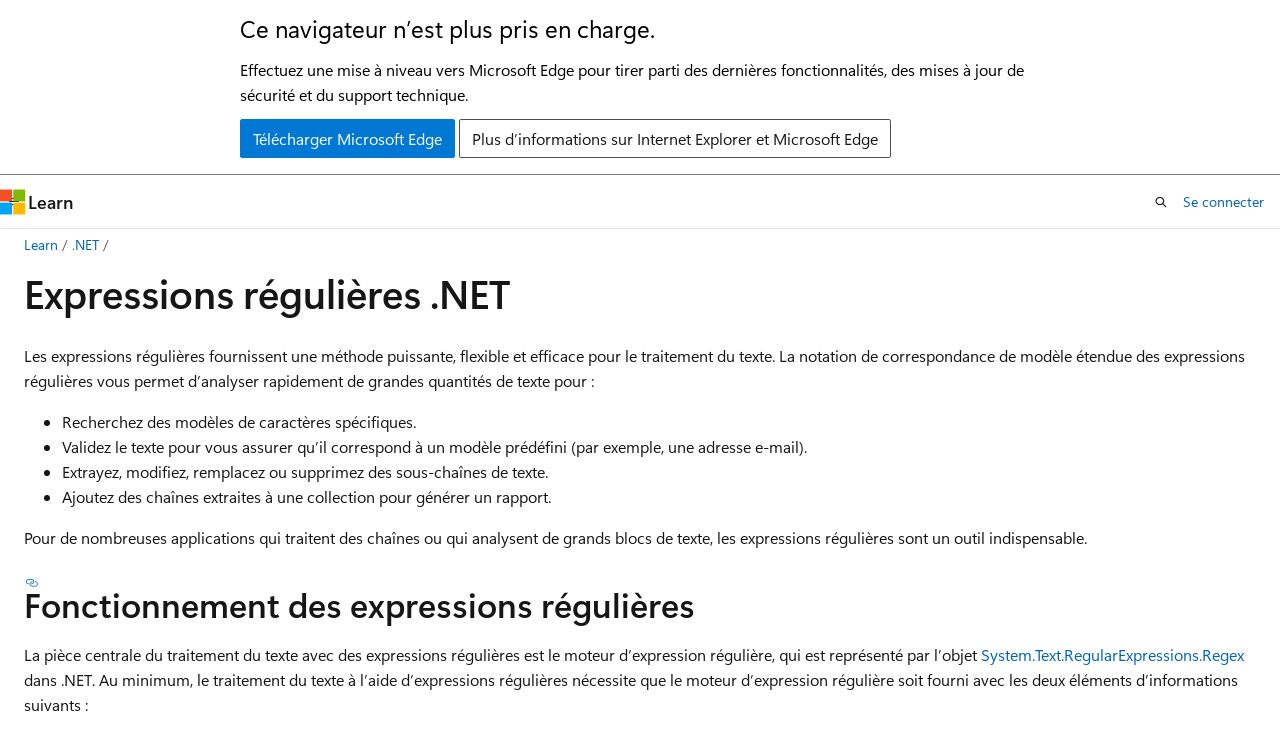

--- FILE ---
content_type: text/html
request_url: https://learn.microsoft.com/fr-fr/dotnet/standard/base-types/regular-expressions
body_size: 76974
content:
 <!DOCTYPE html>
		<html
			class="layout layout-holy-grail   show-table-of-contents conceptual show-breadcrumb default-focus"
			lang="fr-fr"
			dir="ltr"
			data-authenticated="false"
			data-auth-status-determined="false"
			data-target="docs"
			x-ms-format-detection="none"
		>
			
		<head>
			<title>Expressions régulières .NET - .NET | Microsoft Learn</title>
			<meta charset="utf-8" />
			<meta name="viewport" content="width=device-width, initial-scale=1.0" />
			<meta name="color-scheme" content="light dark" />

			<meta name="description" content="Utilisez des expressions régulières pour rechercher des modèles de caractères spécifiques, valider du texte, utiliser des sous-chaînes de texte et ajouter des chaînes extraites à une collection dans .NET." />
			<link rel="canonical" href="https://learn.microsoft.com/fr-fr/dotnet/standard/base-types/regular-expressions" /> 

			<!-- Non-customizable open graph and sharing-related metadata -->
			<meta name="twitter:card" content="summary" />
			<meta name="twitter:site" content="@MicrosoftLearn" />
			<meta property="og:type" content="website" />
			<meta property="og:image:alt" content="Expressions régulières .NET - .NET | Microsoft Learn" />
			<meta property="og:image" content="https://learn.microsoft.com/dotnet/media/dot-net-cross-platform.png" />
			<!-- Page specific open graph and sharing-related metadata -->
			<meta property="og:title" content="Expressions régulières .NET - .NET" />
			<meta property="og:url" content="https://learn.microsoft.com/fr-fr/dotnet/standard/base-types/regular-expressions" />
			<meta property="og:description" content="Utilisez des expressions régulières pour rechercher des modèles de caractères spécifiques, valider du texte, utiliser des sous-chaînes de texte et ajouter des chaînes extraites à une collection dans .NET." />
			<meta name="platform_id" content="188d064f-958a-062a-413e-1fd1a95ed417" /> <meta name="scope" content=".NET" />
			<meta name="locale" content="fr-fr" />
			 <meta name="adobe-target" content="true" /> 
			<meta name="uhfHeaderId" content="MSDocsHeader-DotNet" />

			<meta name="page_type" content="conceptual" />

			<!--page specific meta tags-->
			

			<!-- custom meta tags -->
			
		<meta name="schema" content="Conceptual" />
	
		<meta name="ai-usage" content="ai-assisted" />
	
		<meta name="apiPlatform" content="dotnet" />
	
		<meta name="author" content="adegeo" />
	
		<meta name="breadcrumb_path" content="/dotnet/breadcrumb/toc.json" />
	
		<meta name="depot_name" content="VS.core-docs" />
	
		<meta name="document_id" content="2bd8ae60-9b02-3e9e-2318-982f563710c2" />
	
		<meta name="document_version_independent_id" content="d167e261-eb1b-967b-5a6f-cbc2207cd32d" />
	
		<meta name="feedback_product_url" content="https://aka.ms/feedback/report?space=61" />
	
		<meta name="feedback_system" content="OpenSource" />
	
		<meta name="git_commit_id" content="435783fc691732e0648e16adc3e946fe8a2304e5" />
	
		<meta name="gitcommit" content="https://github.com/dotnet/docs/blob/435783fc691732e0648e16adc3e946fe8a2304e5/docs/standard/base-types/regular-expressions.md" />
	
		<meta name="ms.assetid" content="521b3f6d-f869-42e1-93e5-158c54a6895d" />
	
		<meta name="ms.author" content="adegeo" />
	
		<meta name="ms.custom" content="devdivchpfy22" />
	
		<meta name="ms.date" content="2025-10-22T00:00:00Z" />
	
		<meta name="ms.devlang" content="dotnet" />
	
		<meta name="ms.service" content="dotnet-fundamentals" />
	
		<meta name="ms.topic" content="concept-article" />
	
		<meta name="original_content_git_url" content="https://github.com/dotnet/docs/blob/live/docs/standard/base-types/regular-expressions.md" />
	
		<meta name="show_latex" content="true" />
	
		<meta name="site_name" content="Docs" />
	
		<meta name="updated_at" content="2025-10-28T13:51:00Z" />
	
		<meta name="ms.translationtype" content="MT" />
	
		<meta name="ms.contentlocale" content="fr-fr" />
	
		<meta name="loc_version" content="2025-10-28T12:58:52.130448Z" />
	
		<meta name="loc_source_id" content="Github-35890081#live" />
	
		<meta name="loc_file_id" content="Github-35890081.live.VS.core-docs.docs/standard/base-types/regular-expressions.md" />
	
		<meta name="toc_rel" content="../../fundamentals/toc.json" />
	
		<meta name="feedback_help_link_type" content="" />
	
		<meta name="feedback_help_link_url" content="" />
	
		<meta name="search.mshattr.devlang" content="csharp vb" />
	
		<meta name="word_count" content="2199" />
	
		<meta name="asset_id" content="standard/base-types/regular-expressions" />
	
		<meta name="item_type" content="Content" />
	
		<meta name="previous_tlsh_hash" content="CFFEDD226525C20CCA9117D5EEA1AE1A08FD208AFA32EFCC5017635391692FF0973879F65F39F5C902B188C281C776B17A4BEF38C52CB21BD20099EA6185178F5E5D79BA5C" />
	
		<meta name="github_feedback_content_git_url" content="https://github.com/dotnet/docs/blob/main/docs/standard/base-types/regular-expressions.md" />
	 
		<meta name="cmProducts" content="https://authoring-docs-microsoft.poolparty.biz/devrel/8b896464-3b7d-4e1f-84b0-9bb45aeb5f64" data-source="generated" />
	
		<meta name="spProducts" content="https://authoring-docs-microsoft.poolparty.biz/devrel/b1d2d671-9549-46e8-918c-24349120dbf5" data-source="generated" />
	

			<!-- assets and js globals -->
			
			<link rel="stylesheet" href="/static/assets/0.4.03315.7455-a02a2ade/styles/site-ltr.css" />
			
			<link rel="preconnect" href="//mscom.demdex.net" crossorigin />
						<link rel="dns-prefetch" href="//target.microsoft.com" />
						<link rel="dns-prefetch" href="//microsoftmscompoc.tt.omtrdc.net" />
						<link
							rel="preload"
							as="script"
							href="/static/third-party/adobe-target/at-js/2.9.0/at.js"
							integrity="sha384-l4AKhsU8cUWSht4SaJU5JWcHEWh1m4UTqL08s6b/hqBLAeIDxTNl+AMSxTLx6YMI"
							crossorigin="anonymous"
							id="adobe-target-script"
							type="application/javascript"
						/>
			<script src="https://wcpstatic.microsoft.com/mscc/lib/v2/wcp-consent.js"></script>
			<script src="https://js.monitor.azure.com/scripts/c/ms.jsll-4.min.js"></script>
			<script src="/_themes/docs.theme/master/fr-fr/_themes/global/deprecation.js"></script>

			<!-- msdocs global object -->
			<script id="msdocs-script">
		var msDocs = {
  "environment": {
    "accessLevel": "online",
    "azurePortalHostname": "portal.azure.com",
    "reviewFeatures": false,
    "supportLevel": "production",
    "systemContent": true,
    "siteName": "learn",
    "legacyHosting": false
  },
  "data": {
    "contentLocale": "fr-fr",
    "contentDir": "ltr",
    "userLocale": "fr-fr",
    "userDir": "ltr",
    "pageTemplate": "Conceptual",
    "brand": "",
    "context": {},
    "standardFeedback": false,
    "showFeedbackReport": false,
    "feedbackHelpLinkType": "",
    "feedbackHelpLinkUrl": "",
    "feedbackSystem": "OpenSource",
    "feedbackGitHubRepo": "dotnet/docs",
    "feedbackProductUrl": "https://aka.ms/feedback/report?space=61",
    "extendBreadcrumb": false,
    "isEditDisplayable": false,
    "isPrivateUnauthorized": false,
    "hideViewSource": false,
    "isPermissioned": false,
    "hasRecommendations": true,
    "contributors": [
      {
        "name": "adegeo",
        "url": "https://github.com/adegeo"
      },
      {
        "name": "Copilot",
        "url": "https://github.com/Copilot"
      },
      {
        "name": "nathlaroche",
        "url": "https://github.com/nathlaroche"
      },
      {
        "name": "BillWagner",
        "url": "https://github.com/BillWagner"
      },
      {
        "name": "mahab339",
        "url": "https://github.com/mahab339"
      },
      {
        "name": "IEvangelist",
        "url": "https://github.com/IEvangelist"
      },
      {
        "name": "poojapoojari",
        "url": "https://github.com/poojapoojari"
      },
      {
        "name": "tdykstra",
        "url": "https://github.com/tdykstra"
      },
      {
        "name": "gewarren",
        "url": "https://github.com/gewarren"
      },
      {
        "name": "DennisLee-DennisLee",
        "url": "https://github.com/DennisLee-DennisLee"
      },
      {
        "name": "mairaw",
        "url": "https://github.com/mairaw"
      },
      {
        "name": "nschonni",
        "url": "https://github.com/nschonni"
      },
      {
        "name": "ChrisMaddock",
        "url": "https://github.com/ChrisMaddock"
      },
      {
        "name": "Mikejo5000",
        "url": "https://github.com/Mikejo5000"
      },
      {
        "name": "mjhoffman65",
        "url": "https://github.com/mjhoffman65"
      },
      {
        "name": "guardrex",
        "url": "https://github.com/guardrex"
      },
      {
        "name": "yishengjin1413",
        "url": "https://github.com/yishengjin1413"
      },
      {
        "name": "tompratt-AQ",
        "url": "https://github.com/tompratt-AQ"
      },
      {
        "name": "stevehoag",
        "url": "https://github.com/stevehoag"
      }
    ],
    "mathjax": {},
    "openSourceFeedbackIssueUrl": "https://github.com/dotnet/docs/issues/new?template=z-customer-feedback.yml",
    "openSourceFeedbackIssueTitle": ""
  },
  "functions": {}
};;
	</script>

			<!-- base scripts, msdocs global should be before this -->
			<script src="/static/assets/0.4.03315.7455-a02a2ade/scripts/fr-fr/index-docs.js"></script>
			

			<!-- json-ld -->
			
		</head>
	
			<body
				id="body"
				data-bi-name="body"
				class="layout-body "
				lang="fr-fr"
				dir="ltr"
			>
				<header class="layout-body-header">
		<div class="header-holder has-default-focus">
			
		<a
			href="#main"
			
			style="z-index: 1070"
			class="outline-color-text visually-hidden-until-focused position-fixed inner-focus focus-visible top-0 left-0 right-0 padding-xs text-align-center background-color-body"
			
		>
			Passer directement au contenu principal
		</a>
	
		<a
			href="#"
			data-skip-to-ask-learn
			style="z-index: 1070"
			class="outline-color-text visually-hidden-until-focused position-fixed inner-focus focus-visible top-0 left-0 right-0 padding-xs text-align-center background-color-body"
			hidden
		>
			Passer à l’expérience de conversation Ask Learn
		</a>
	

			<div hidden id="cookie-consent-holder" data-test-id="cookie-consent-container"></div>
			<!-- Unsupported browser warning -->
			<div
				id="unsupported-browser"
				style="background-color: white; color: black; padding: 16px; border-bottom: 1px solid grey;"
				hidden
			>
				<div style="max-width: 800px; margin: 0 auto;">
					<p style="font-size: 24px">Ce navigateur n’est plus pris en charge.</p>
					<p style="font-size: 16px; margin-top: 16px;">
						Effectuez une mise à niveau vers Microsoft Edge pour tirer parti des dernières fonctionnalités, des mises à jour de sécurité et du support technique.
					</p>
					<div style="margin-top: 12px;">
						<a
							href="https://go.microsoft.com/fwlink/p/?LinkID=2092881 "
							style="background-color: #0078d4; border: 1px solid #0078d4; color: white; padding: 6px 12px; border-radius: 2px; display: inline-block;"
						>
							Télécharger Microsoft Edge
						</a>
						<a
							href="https://learn.microsoft.com/en-us/lifecycle/faq/internet-explorer-microsoft-edge"
							style="background-color: white; padding: 6px 12px; border: 1px solid #505050; color: #171717; border-radius: 2px; display: inline-block;"
						>
							Plus d’informations sur Internet Explorer et Microsoft Edge
						</a>
					</div>
				</div>
			</div>
			<!-- site header -->
			<header
				id="ms--site-header"
				data-test-id="site-header-wrapper"
				role="banner"
				itemscope="itemscope"
				itemtype="http://schema.org/Organization"
			>
				<div
					id="ms--mobile-nav"
					class="site-header display-none-tablet padding-inline-none gap-none"
					data-bi-name="mobile-header"
					data-test-id="mobile-header"
				></div>
				<div
					id="ms--primary-nav"
					class="site-header display-none display-flex-tablet"
					data-bi-name="L1-header"
					data-test-id="primary-header"
				></div>
				<div
					id="ms--secondary-nav"
					class="site-header display-none display-flex-tablet"
					data-bi-name="L2-header"
					data-test-id="secondary-header"
					
				></div>
			</header>
			
		<!-- banner -->
		<div data-banner>
			<div id="disclaimer-holder"></div>
			
		</div>
		<!-- banner end -->
	
		</div>
	</header>
				 <section
					id="layout-body-menu"
					class="layout-body-menu display-flex"
					data-bi-name="menu"
			  >
					
		<div
			id="left-container"
			class="left-container display-none display-block-tablet padding-inline-sm padding-bottom-sm width-full"
			data-toc-container="true"
		>
			<!-- Regular TOC content (default) -->
			<div id="ms--toc-content" class="height-full">
				<nav
					id="affixed-left-container"
					class="margin-top-sm-tablet position-sticky display-flex flex-direction-column"
					aria-label="Principal"
					data-bi-name="left-toc"
					role="navigation"
				></nav>
			</div>
			<!-- Collapsible TOC content (hidden by default) -->
			<div id="ms--toc-content-collapsible" class="height-full" hidden>
				<nav
					id="affixed-left-container"
					class="margin-top-sm-tablet position-sticky display-flex flex-direction-column"
					aria-label="Principal"
					data-bi-name="left-toc"
					role="navigation"
				>
					<div
						id="ms--collapsible-toc-header"
						class="display-flex justify-content-flex-end margin-bottom-xxs"
					>
						<button
							type="button"
							class="button button-clear inner-focus"
							data-collapsible-toc-toggle
							aria-expanded="true"
							aria-controls="ms--collapsible-toc-content"
							aria-label="Table des matières"
						>
							<span class="icon font-size-h4" aria-hidden="true">
								<span class="docon docon-panel-left-contract"></span>
							</span>
						</button>
					</div>
				</nav>
			</div>
		</div>
	
			  </section>

				<main
					id="main"
					role="main"
					class="layout-body-main "
					data-bi-name="content"
					lang="fr-fr"
					dir="ltr"
				>
					
			<div
		id="ms--content-header"
		class="content-header default-focus border-bottom-none"
		data-bi-name="content-header"
	>
		<div class="content-header-controls margin-xxs margin-inline-sm-tablet">
			<button
				type="button"
				class="contents-button button button-sm margin-right-xxs"
				data-bi-name="contents-expand"
				aria-haspopup="true"
				data-contents-button
			>
				<span class="icon" aria-hidden="true"><span class="docon docon-menu"></span></span>
				<span class="contents-expand-title"> Table des matières </span>
			</button>
			<button
				type="button"
				class="ap-collapse-behavior ap-expanded button button-sm"
				data-bi-name="ap-collapse"
				aria-controls="action-panel"
			>
				<span class="icon" aria-hidden="true"><span class="docon docon-exit-mode"></span></span>
				<span>Quitter le mode éditeur</span>
			</button>
		</div>
	</div>
			<div data-main-column class="padding-sm padding-top-none padding-top-sm-tablet">
				<div>
					
		<div id="article-header" class="background-color-body margin-bottom-xs display-none-print">
			<div class="display-flex align-items-center justify-content-space-between">
				
		<details
			id="article-header-breadcrumbs-overflow-popover"
			class="popover"
			data-for="article-header-breadcrumbs"
		>
			<summary
				class="button button-clear button-primary button-sm inner-focus"
				aria-label="Toutes les barres de navigation"
			>
				<span class="icon">
					<span class="docon docon-more"></span>
				</span>
			</summary>
			<div id="article-header-breadcrumbs-overflow" class="popover-content padding-none"></div>
		</details>

		<bread-crumbs
			id="article-header-breadcrumbs"
			role="group"
			aria-label="Fil d’Ariane"
			data-test-id="article-header-breadcrumbs"
			class="overflow-hidden flex-grow-1 margin-right-sm margin-right-md-tablet margin-right-lg-desktop margin-left-negative-xxs padding-left-xxs"
		></bread-crumbs>
	 
		<div
			id="article-header-page-actions"
			class="opacity-none margin-left-auto display-flex flex-wrap-no-wrap align-items-stretch"
		>
			
		<button
			class="button button-sm border-none inner-focus display-none-tablet flex-shrink-0 "
			data-bi-name="ask-learn-assistant-entry"
			data-test-id="ask-learn-assistant-modal-entry-mobile"
			data-ask-learn-modal-entry
			
			type="button"
			style="min-width: max-content;"
			aria-expanded="false"
			aria-label="Demander à Learn"
			hidden
		>
			<span class="icon font-size-lg" aria-hidden="true">
				<span class="docon docon-chat-sparkle-fill gradient-ask-learn-logo"></span>
			</span>
		</button>
		<button
			class="button button-sm display-none display-inline-flex-tablet display-none-desktop flex-shrink-0 margin-right-xxs border-color-ask-learn "
			data-bi-name="ask-learn-assistant-entry"
			
			data-test-id="ask-learn-assistant-modal-entry-tablet"
			data-ask-learn-modal-entry
			type="button"
			style="min-width: max-content;"
			aria-expanded="false"
			hidden
		>
			<span class="icon font-size-lg" aria-hidden="true">
				<span class="docon docon-chat-sparkle-fill gradient-ask-learn-logo"></span>
			</span>
			<span>Demander à Learn</span>
		</button>
		<button
			class="button button-sm display-none flex-shrink-0 display-inline-flex-desktop margin-right-xxs border-color-ask-learn "
			data-bi-name="ask-learn-assistant-entry"
			
			data-test-id="ask-learn-assistant-flyout-entry"
			data-ask-learn-flyout-entry
			data-flyout-button="toggle"
			type="button"
			style="min-width: max-content;"
			aria-expanded="false"
			aria-controls="ask-learn-flyout"
			hidden
		>
			<span class="icon font-size-lg" aria-hidden="true">
				<span class="docon docon-chat-sparkle-fill gradient-ask-learn-logo"></span>
			</span>
			<span>Demander à Learn</span>
		</button>
	 
		<button
			type="button"
			id="ms--focus-mode-button"
			data-focus-mode
			data-bi-name="focus-mode-entry"
			class="button button-sm flex-shrink-0 margin-right-xxs display-none display-inline-flex-desktop"
		>
			<span class="icon font-size-lg" aria-hidden="true">
				<span class="docon docon-glasses"></span>
			</span>
			<span>Mode focus</span>
		</button>
	 
		<div class="language dropdown display-flex align-items-center">
			<button
				type="button"
				class="dropdown-trigger button button-clear button-sm button-primary"
				aria-expanded="false"
				title="Langage"
				data-bi-name="language"
			>
				<span class="lang-title align-self-flex-start" dir="ltr">Langage</span>
				<span class="icon" aria-hidden="true">
					<span class="docon docon-chevron-down-light expanded-indicator"></span>
				</span>
			</button>
			<div class="language-selector dropdown-menu padding-xxs">
				<ul data-bi-name="language-links" dir="ltr">
					
			<li>
				<button
					type="button"
					class="button button-clear button-sm button-block"
					data-bi-name="lang-csharp"
					aria-pressed="false"
				>
					csharp
				</button>
			</li>
		
			<li>
				<button
					type="button"
					class="button button-clear button-sm button-block"
					data-bi-name="lang-vb"
					aria-pressed="false"
				>
					vb
				</button>
			</li>
		
				</ul>
			</div>
		</div>
	

			<details class="popover popover-right" id="article-header-page-actions-overflow">
				<summary
					class="justify-content-flex-start button button-clear button-sm button-primary inner-focus"
					aria-label="Autres actions"
					title="Autres actions"
				>
					<span class="icon" aria-hidden="true">
						<span class="docon docon-more-vertical"></span>
					</span>
				</summary>
				<div class="popover-content">
					
		<button
			data-page-action-item="overflow-mobile"
			type="button"
			class="button-block button-sm inner-focus button button-clear display-none-tablet justify-content-flex-start text-align-left"
			data-bi-name="contents-expand"
			data-contents-button
			data-popover-close
		>
			<span class="icon">
				<span class="docon docon-editor-list-bullet" aria-hidden="true"></span>
			</span>
			<span class="contents-expand-title">Table des matières</span>
		</button>
	 
		<a
			id="lang-link-overflow"
			class="button-sm inner-focus button button-clear button-block justify-content-flex-start text-align-left"
			data-bi-name="language-toggle"
			data-page-action-item="overflow-all"
			data-check-hidden="true"
			data-read-in-link
			href="#"
			hidden
		>
			<span class="icon" aria-hidden="true" data-read-in-link-icon>
				<span class="docon docon-locale-globe"></span>
			</span>
			<span data-read-in-link-text>Lire en anglais</span>
		</a>
	 
		<button
			type="button"
			class="collection button button-clear button-sm button-block justify-content-flex-start text-align-left inner-focus"
			data-list-type="collection"
			data-bi-name="collection"
			data-page-action-item="overflow-all"
			data-check-hidden="true"
			data-popover-close
		>
			<span class="icon" aria-hidden="true">
				<span class="docon docon-circle-addition"></span>
			</span>
			<span class="collection-status">Ajouter</span>
		</button>
	
					
		<button
			type="button"
			class="collection button button-block button-clear button-sm justify-content-flex-start text-align-left inner-focus"
			data-list-type="plan"
			data-bi-name="plan"
			data-page-action-item="overflow-all"
			data-check-hidden="true"
			data-popover-close
			hidden
		>
			<span class="icon" aria-hidden="true">
				<span class="docon docon-circle-addition"></span>
			</span>
			<span class="plan-status">Ajouter au plan</span>
		</button>
	  
					
		<hr class="margin-block-xxs" />
		<h4 class="font-size-sm padding-left-xxs">Partager via</h4>
		
					<a
						class="button button-clear button-sm inner-focus button-block justify-content-flex-start text-align-left text-decoration-none share-facebook"
						data-bi-name="facebook"
						data-page-action-item="overflow-all"
						href="#"
					>
						<span class="icon color-primary" aria-hidden="true">
							<span class="docon docon-facebook-share"></span>
						</span>
						<span>Facebook</span>
					</a>

					<a
						href="#"
						class="button button-clear button-sm inner-focus button-block justify-content-flex-start text-align-left text-decoration-none share-twitter"
						data-bi-name="twitter"
						data-page-action-item="overflow-all"
					>
						<span class="icon color-text" aria-hidden="true">
							<span class="docon docon-xlogo-share"></span>
						</span>
						<span>x.com</span>
					</a>

					<a
						href="#"
						class="button button-clear button-sm inner-focus button-block justify-content-flex-start text-align-left text-decoration-none share-linkedin"
						data-bi-name="linkedin"
						data-page-action-item="overflow-all"
					>
						<span class="icon color-primary" aria-hidden="true">
							<span class="docon docon-linked-in-logo"></span>
						</span>
						<span>LinkedIn</span>
					</a>
					<a
						href="#"
						class="button button-clear button-sm inner-focus button-block justify-content-flex-start text-align-left text-decoration-none share-email"
						data-bi-name="email"
						data-page-action-item="overflow-all"
					>
						<span class="icon color-primary" aria-hidden="true">
							<span class="docon docon-mail-message"></span>
						</span>
						<span>Courrier</span>
					</a>
			  
	 
		<hr class="margin-block-xxs" />
		<button
			class="button button-block button-clear button-sm justify-content-flex-start text-align-left inner-focus"
			type="button"
			data-bi-name="print"
			data-page-action-item="overflow-all"
			data-popover-close
			data-print-page
			data-check-hidden="true"
		>
			<span class="icon color-primary" aria-hidden="true">
				<span class="docon docon-print"></span>
			</span>
			<span>Imprimer</span>
		</button>
	
				</div>
			</details>
		</div>
	
			</div>
		</div>
	  
		<!-- privateUnauthorizedTemplate is hidden by default -->
		<div unauthorized-private-section data-bi-name="permission-content-unauthorized-private" hidden>
			<hr class="hr margin-top-xs margin-bottom-sm" />
			<div class="notification notification-info">
				<div class="notification-content">
					<p class="margin-top-none notification-title">
						<span class="icon">
							<span class="docon docon-exclamation-circle-solid" aria-hidden="true"></span>
						</span>
						<span>Remarque</span>
					</p>
					<p class="margin-top-none authentication-determined not-authenticated">
						L’accès à cette page nécessite une autorisation. Vous pouvez essayer de <a class="docs-sign-in" href="#" data-bi-name="permission-content-sign-in">vous connecter</a> ou de <a  class="docs-change-directory" data-bi-name="permisson-content-change-directory">modifier des répertoires</a>.
					</p>
					<p class="margin-top-none authentication-determined authenticated">
						L’accès à cette page nécessite une autorisation. Vous pouvez essayer de <a class="docs-change-directory" data-bi-name="permisson-content-change-directory">modifier des répertoires</a>.
					</p>
				</div>
			</div>
		</div>
	
					<div class="content"><h1 id="net-regular-expressions">Expressions régulières .NET</h1></div>
					
		<div
			id="article-metadata"
			data-bi-name="article-metadata"
			data-test-id="article-metadata"
			class="page-metadata-container display-flex gap-xxs justify-content-space-between align-items-center flex-wrap-wrap"
		>
			 
				<div
					id="user-feedback"
					class="margin-block-xxs display-none display-none-print"
					hidden
					data-hide-on-archived
				>
					
		<button
			id="user-feedback-button"
			data-test-id="conceptual-feedback-button"
			class="button button-sm button-clear button-primary display-none"
			type="button"
			data-bi-name="user-feedback-button"
			data-user-feedback-button
			hidden
		>
			<span class="icon" aria-hidden="true">
				<span class="docon docon-like"></span>
			</span>
			<span>Commentaires</span>
		</button>
	
				</div>
		  
		</div>
	 
		<div data-id="ai-summary" hidden>
			<div id="ms--ai-summary-cta" class="margin-top-xs display-flex align-items-center">
				<span class="icon" aria-hidden="true">
					<span class="docon docon-sparkle-fill gradient-text-vivid"></span>
				</span>
				<button
					id="ms--ai-summary"
					type="button"
					class="tag tag-sm tag-suggestion margin-left-xxs"
					data-test-id="ai-summary-cta"
					data-bi-name="ai-summary-cta"
					data-an="ai-summary"
				>
					<span class="ai-summary-cta-text">
						Résume cet article pour moi
					</span>
				</button>
			</div>
			<!-- Slot where the client will render the summary card after the user clicks the CTA -->
			<div id="ms--ai-summary-header" class="margin-top-xs"></div>
		</div>
	 
		<nav
			id="center-doc-outline"
			class="doc-outline is-hidden-desktop display-none-print margin-bottom-sm"
			data-bi-name="intopic toc"
			aria-label="Dans cet article"
		>
			<h2 id="ms--in-this-article" class="title is-6 margin-block-xs">
				Dans cet article
			</h2>
		</nav>
	
					<div class="content"><p>Les expressions régulières fournissent une méthode puissante, flexible et efficace pour le traitement du texte. La notation de correspondance de modèle étendue des expressions régulières vous permet d’analyser rapidement de grandes quantités de texte pour :</p>
<ul>
<li>Recherchez des modèles de caractères spécifiques.</li>
<li>Validez le texte pour vous assurer qu’il correspond à un modèle prédéfini (par exemple, une adresse e-mail).</li>
<li>Extrayez, modifiez, remplacez ou supprimez des sous-chaînes de texte.</li>
<li>Ajoutez des chaînes extraites à une collection pour générer un rapport.</li>
</ul>
<p>Pour de nombreuses applications qui traitent des chaînes ou qui analysent de grands blocs de texte, les expressions régulières sont un outil indispensable.</p>
<h2 id="how-regular-expressions-work">Fonctionnement des expressions régulières</h2>
<p>La pièce centrale du traitement du texte avec des expressions régulières est le moteur d’expression régulière, qui est représenté par l’objet <a href="/fr-fr/dotnet/api/system.text.regularexpressions.regex" class="no-loc" data-linktype="absolute-path">System.Text.RegularExpressions.Regex</a> dans .NET. Au minimum, le traitement du texte à l’aide d’expressions régulières nécessite que le moteur d’expression régulière soit fourni avec les deux éléments d’informations suivants :</p>
<ul>
<li><p>Modèle d’expression régulière à identifier dans le texte.</p>
<p>Dans .NET, les modèles d’expression régulière sont définis par une syntaxe ou un langage spécial, qui est compatible avec les expressions régulières Perl 5 et ajoute d’autres fonctionnalités telles que la correspondance de droite à gauche. Pour plus d’informations, consultez <a href="regular-expression-language-quick-reference" data-linktype="relative-path">Le langage d’expression régulière - Informations de référence rapides</a>.</p>
</li>
<li><p>Texte à analyser pour le modèle d’expression régulière.</p>
</li>
</ul>
<p>Les méthodes de la <a href="/fr-fr/dotnet/api/system.text.regularexpressions.regex" class="no-loc" data-linktype="absolute-path">Regex</a> classe vous permettent d’effectuer les opérations suivantes :</p>
<ul>
<li><p>Déterminez si le modèle d’expression régulière se produit dans le texte d’entrée en appelant la <a href="/fr-fr/dotnet/api/system.text.regularexpressions.regex.ismatch" class="no-loc" data-linktype="absolute-path">Regex.IsMatch</a> méthode. Pour obtenir un exemple qui utilise la <a href="/fr-fr/dotnet/api/system.text.regularexpressions.regex.ismatch" class="no-loc" data-linktype="absolute-path">IsMatch</a> méthode de validation du texte, consultez <a href="how-to-verify-that-strings-are-in-valid-email-format" data-linktype="relative-path">How to&nbsp;: Verify that Strings Are in Valid Email Format</a>.</p>
</li>
<li><p>Récupérez une ou toutes les occurrences de texte qui correspondent au motif d’expression régulière en appelant la méthode <a href="/fr-fr/dotnet/api/system.text.regularexpressions.regex.match" class="no-loc" data-linktype="absolute-path">Regex.Match</a> ou <a href="/fr-fr/dotnet/api/system.text.regularexpressions.regex.matches" class="no-loc" data-linktype="absolute-path">Regex.Matches</a>. L’ancienne méthode retourne un <a href="/fr-fr/dotnet/api/system.text.regularexpressions.match" class="no-loc" data-linktype="absolute-path">System.Text.RegularExpressions.Match</a> objet qui fournit des informations sur le texte correspondant. Ce dernier retourne un <a href="/fr-fr/dotnet/api/system.text.regularexpressions.matchcollection" class="no-loc" data-linktype="absolute-path">MatchCollection</a> objet qui contient un <a href="/fr-fr/dotnet/api/system.text.regularexpressions.match" class="no-loc" data-linktype="absolute-path">System.Text.RegularExpressions.Match</a> objet pour chaque correspondance trouvée dans le texte analysé.</p>
</li>
<li><p>Remplacez le texte qui correspond au modèle d’expression régulière en appelant la <a href="/fr-fr/dotnet/api/system.text.regularexpressions.regex.replace" class="no-loc" data-linktype="absolute-path">Regex.Replace</a> méthode. Pour obtenir des exemples qui utilisent la méthode pour modifier les <a href="/fr-fr/dotnet/api/system.text.regularexpressions.regex.replace" class="no-loc" data-linktype="absolute-path">Replace</a> formats de date et supprimer des caractères non valides d’une chaîne, consultez <a href="how-to-strip-invalid-characters-from-a-string" data-linktype="relative-path">How to&nbsp;: Strip Invalid Characters from a String</a> and <a href="regular-expression-example-changing-date-formats" data-linktype="relative-path">Example&nbsp;: Changing Date Formats</a>.</p>
</li>
</ul>
<p>Pour obtenir une vue d’ensemble du modèle objet d’expression régulière, consultez <a href="the-regular-expression-object-model" data-linktype="relative-path">Le modèle objet Expression régulière</a>.</p>
<p>Pour plus d’informations sur la langue d’expression régulière, consultez <a href="regular-expression-language-quick-reference" data-linktype="relative-path">La langue de l’expression régulière - Informations de référence rapide</a> ou télécharger et imprimer l’une des brochures suivantes :</p>
<ul>
<li>
              <a href="https://download.microsoft.com/download/D/2/4/D240EBF6-A9BA-4E4F-A63F-AEB6DA0B921C/Regular%20expressions%20quick%20reference.docx" data-linktype="external">Informations de référence rapides au format Word (.docx)</a></li>
<li>
              <a href="https://download.microsoft.com/download/D/2/4/D240EBF6-A9BA-4E4F-A63F-AEB6DA0B921C/Regular%20expressions%20quick%20reference.pdf" data-linktype="external">Informations de référence rapides au format PDF (.pdf)</a></li>
</ul>
<h2 id="regular-expression-examples">Exemples d’expressions régulières</h2>
<p>La <a href="/fr-fr/dotnet/api/system.string" class="no-loc" data-linktype="absolute-path">String</a> classe inclut des méthodes de recherche et de remplacement de chaîne que vous pouvez utiliser lorsque vous souhaitez localiser des chaînes littérales dans une chaîne plus grande. Les expressions régulières sont les plus utiles soit lorsque vous souhaitez localiser l’une des sous-chaînes d’une chaîne plus grande, soit lorsque vous souhaitez identifier des modèles dans une chaîne, comme l’illustrent les exemples suivants.</p>
<div class="WARNING">
<p>Avertissement</p>
<p>Lorsque vous utilisez <a href="/fr-fr/dotnet/api/system.text.regularexpressions" class="no-loc" data-linktype="absolute-path">System.Text.RegularExpressions</a> pour traiter une entrée non approuvée, passez un délai d’expiration. Un utilisateur malveillant peut fournir une entrée à <code>RegularExpressions</code>, provoquant une <a href="https://www.cisa.gov/news-events/news/understanding-denial-service-attacks" data-linktype="external">attaque par déni de service</a>. Les API d’infrastructure ASP.NET Core qui utilisent <code>RegularExpressions</code> passent un délai d’expiration.</p>
</div>
<div class="TIP">
<p>Conseil / Astuce</p>
<p>L’espace <a href="/fr-fr/dotnet/api/system.web.regularexpressions" class="no-loc" data-linktype="absolute-path">System.Web.RegularExpressions</a> de noms contient de nombreux objets d’expression régulière qui implémentent des modèles d’expression régulière prédéfinis pour l’analyse de chaînes à partir de documents HTML, XML et ASP.NET. Par exemple, la <a href="/fr-fr/dotnet/api/system.web.regularexpressions.tagregex" class="no-loc" data-linktype="absolute-path">TagRegex</a> classe identifie les balises de début dans une chaîne et la <a href="/fr-fr/dotnet/api/system.web.regularexpressions.commentregex" class="no-loc" data-linktype="absolute-path">CommentRegex</a> classe identifie ASP.NET commentaires dans une chaîne.</p>
</div>
<h3 id="example-1-replace-substrings">Exemple 1 : Remplacer les sous-chaînes</h3>
<p>Supposons qu’une liste de diffusion contient des noms qui incluent parfois un titre (M., Mme, Miss ou Ms.) ainsi qu’un prénom et un nom. Supposons que vous ne souhaitez pas inclure les titres lorsque vous générez des étiquettes d’enveloppe à partir de la liste. Dans ce cas, vous pouvez utiliser une expression régulière pour supprimer les titres, comme l’illustre l’exemple suivant :</p>
<pre><code class="lang-csharp" name="Conceptual.Regex#2">using System;
using System.Text.RegularExpressions;

public class Example
{
   public static void Main()
   {
      string pattern = "(Mr\\.? |Mrs\\.? |Miss |Ms\\.? )";
      string[] names = { "Mr. Henry Hunt", "Ms. Sara Samuels",
                         "Abraham Adams", "Ms. Nicole Norris" };
      foreach (string name in names)
         Console.WriteLine(Regex.Replace(name, pattern, String.Empty));
   }
}
// The example displays the following output:
//    Henry Hunt
//    Sara Samuels
//    Abraham Adams
//    Nicole Norris
</code></pre><pre><code class="lang-vb" name="Conceptual.Regex#2">Imports System.Text.RegularExpressions

Module Example
    Public Sub Main()
        Dim pattern As String = "(Mr\.? |Mrs\.? |Miss |Ms\.? )"
        Dim names() As String = {"Mr. Henry Hunt", "Ms. Sara Samuels", _
                                  "Abraham Adams", "Ms. Nicole Norris"}
        For Each name As String In names
            Console.WriteLine(Regex.Replace(name, pattern, String.Empty))
        Next
    End Sub
End Module
' The example displays the following output:
'    Henry Hunt
'    Sara Samuels
'    Abraham Adams
'    Nicole Norris
</code></pre>
<p>Le modèle <code>(Mr\.? |Mrs\.? |Miss |Ms\.? )</code> d’expression régulière correspond à toute occurrence de « Mr », « M. », « Mrs », « Mme », « Miss », « Mlle », « Ms » ou « Ms. ». L’appel à la <a href="/fr-fr/dotnet/api/system.text.regularexpressions.regex.replace" class="no-loc" data-linktype="absolute-path">Regex.Replace</a> méthode remplace la chaîne <a href="/fr-fr/dotnet/api/system.string.empty#system-string-empty" class="no-loc" data-linktype="absolute-path">String.Empty</a>correspondante par ; en d’autres termes, elle la supprime de la chaîne d’origine.</p>
<h3 id="example-2-identify-duplicated-words">Exemple 2 : Identifier les mots dupliqués</h3>
<p>La duplication accidentelle des mots est une erreur courante commise par les écrivains. Utilisez une expression régulière pour identifier les mots dupliqués, comme l’illustre l’exemple suivant :</p>
<pre><code class="lang-csharp" name="Conceptual.Regex#3">using System;
using System.Text.RegularExpressions;

public class Class1
{
   public static void Main()
   {
      string pattern = @"\b(\w+?)\s\1\b";
      string input = "This this is a nice day. What about this? This tastes good. I saw a a dog.";
      foreach (Match match in Regex.Matches(input, pattern, RegexOptions.IgnoreCase))
         Console.WriteLine($"{match.Value} (duplicates '{match.Groups[1].Value}') at position {match.Index}");
   }
}
// The example displays the following output:
//       This this (duplicates 'This') at position 0
//       a a (duplicates 'a') at position 66
</code></pre><pre><code class="lang-vb" name="Conceptual.Regex#3">Imports System.Text.RegularExpressions

Module modMain
    Public Sub Main()
        Dim pattern As String = "\b(\w+?)\s\1\b"
        Dim input As String = "This this is a nice day. What about this? This tastes good. I saw a a dog."
        For Each match As Match In Regex.Matches(input, pattern, RegexOptions.IgnoreCase)
            Console.WriteLine("{0} (duplicates '{1}') at position {2}", _
                              match.Value, match.Groups(1).Value, match.Index)
        Next
    End Sub
End Module
' The example displays the following output:
'       This this (duplicates 'This') at position 0
'       a a (duplicates 'a') at position 66
</code></pre>
<p>Le modèle <code>\b(\w+?)\s\1\b</code> d’expression régulière peut être interprété comme suit :</p>
<div class="mx-tdCol2BreakAll">
<table>
<thead>
<tr>
<th>Modèle</th>
<th>Interprétation</th>
</tr>
</thead>
<tbody>
<tr>
<td><code>\b</code></td>
<td>Commencer à la limite d'un mot.</td>
</tr>
<tr>
<td><code>(\w+?)</code></td>
<td>Correspond à un ou plusieurs caractères alphabétiques, mais le moins de caractères possible. Ensemble, ils forment un groupe qui peut être appelé <code>\1</code>.</td>
</tr>
<tr>
<td><code>\s</code></td>
<td>Mettre en correspondance un espace blanc.</td>
</tr>
<tr>
<td><code>\1</code></td>
<td>Trouver la sous-chaîne qui est identique au groupe nommé <code>\1</code>.</td>
</tr>
<tr>
<td><code>\b</code></td>
<td>Mettre en correspondance la limite d'un mot.</td>
</tr>
</tbody>
</table>
</div>
<p>La <a href="/fr-fr/dotnet/api/system.text.regularexpressions.regex.matches" class="no-loc" data-linktype="absolute-path">Regex.Matches</a> méthode est appelée avec les options d’expression régulière définies sur <a href="/fr-fr/dotnet/api/system.text.regularexpressions.regexoptions#system-text-regularexpressions-regexoptions-ignorecase" class="no-loc" data-linktype="absolute-path">RegexOptions.IgnoreCase</a>. Ainsi, l'opération de mise en correspondance ne fait pas la distinction entre minuscules et majuscules, et l'exemple identifie la sous-chaîne «&nbsp;This this&nbsp;» comme étant une duplication.</p>
<p>La chaîne d’entrée inclut la sous-chaîne « ceci ? C’est ça. Toutefois, en raison de la marque de ponctuation intermédiaire, elle n’est pas identifiée comme une duplication.</p>
<h3 id="example-3-dynamically-build-a-culture-sensitive-regular-expression">Exemple 3 : Générer dynamiquement une expression régulière sensible à la culture</h3>
<p>L’exemple suivant illustre la puissance des expressions régulières combinées à la flexibilité offerte par les fonctionnalités de globalisation de .NET. Il utilise l’objet <a href="/fr-fr/dotnet/api/system.globalization.numberformatinfo" class="no-loc" data-linktype="absolute-path">NumberFormatInfo</a> pour déterminer le format des valeurs monétaires dans la culture actuelle du système. Il utilise ensuite ces informations pour construire dynamiquement une expression régulière qui extrait les valeurs monétaires du texte. Pour chaque correspondance, il extrait le sous-groupe qui contient la chaîne numérique uniquement, le convertit en valeur <a href="/fr-fr/dotnet/api/system.decimal" class="no-loc" data-linktype="absolute-path">Decimal</a> et calcule un total en cours d’exécution.</p>
<pre><code class="lang-csharp" name="Conceptual.Regex#1">using System;
using System.Collections.Generic;
using System.Globalization;
using System.Text.RegularExpressions;

public class Example
{
   public static void Main()
   {
      // Define text to be parsed.
      string input = "Office expenses on 2/13/2008:\n" +
                     "Paper (500 sheets)                      $3.95\n" +
                     "Pencils (box of 10)                     $1.00\n" +
                     "Pens (box of 10)                        $4.49\n" +
                     "Erasers                                 $2.19\n" +
                     "Ink jet printer                        $69.95\n\n" +
                     "Total Expenses                        $ 81.58\n";

      // Get current culture's NumberFormatInfo object.
      NumberFormatInfo nfi = CultureInfo.CurrentCulture.NumberFormat;
      // Assign needed property values to variables.
      string currencySymbol = nfi.CurrencySymbol;
      bool symbolPrecedesIfPositive = nfi.CurrencyPositivePattern % 2 == 0;
      string groupSeparator = nfi.CurrencyGroupSeparator;
      string decimalSeparator = nfi.CurrencyDecimalSeparator;

      // Form regular expression pattern.
      string pattern = Regex.Escape( symbolPrecedesIfPositive ? currencySymbol : "") +
                       @"\s*[-+]?" + "([0-9]{0,3}(" + groupSeparator + "[0-9]{3})*(" +
                       Regex.Escape(decimalSeparator) + "[0-9]+)?)" +
                       (! symbolPrecedesIfPositive ? currencySymbol : "");
      Console.WriteLine( "The regular expression pattern is:");
      Console.WriteLine("   " + pattern);

      // Get text that matches regular expression pattern.
      MatchCollection matches = Regex.Matches(input, pattern,
                                              RegexOptions.IgnorePatternWhitespace);
      Console.WriteLine($"Found {matches.Count} matches.");

      // Get numeric string, convert it to a value, and add it to List object.
      List&lt;decimal&gt; expenses = new List&lt;Decimal&gt;();

      foreach (Match match in matches)
         expenses.Add(Decimal.Parse(match.Groups[1].Value));

      // Determine whether total is present and if present, whether it is correct.
      decimal total = 0;
      foreach (decimal value in expenses)
         total += value;

      if (total / 2 == expenses[expenses.Count - 1])
         Console.WriteLine($"The expenses total {expenses[expenses.Count - 1]:C2}.");
      else
         Console.WriteLine($"The expenses total {total:C2}.");
   }
}
// The example displays the following output:
//       The regular expression pattern is:
//          \$\s*[-+]?([0-9]{0,3}(,[0-9]{3})*(\.[0-9]+)?)
//       Found 6 matches.
//       The expenses total $81.58.
</code></pre><pre><code class="lang-vb" name="Conceptual.Regex#1">Imports System.Collections.Generic
Imports System.Globalization
Imports System.Text.RegularExpressions

Public Module Example
    Public Sub Main()
        ' Define text to be parsed.
        Dim input As String = "Office expenses on 2/13/2008:" + vbCrLf + _
                              "Paper (500 sheets)                      $3.95" + vbCrLf + _
                              "Pencils (box of 10)                     $1.00" + vbCrLf + _
                              "Pens (box of 10)                        $4.49" + vbCrLf + _
                              "Erasers                                 $2.19" + vbCrLf + _
                              "Ink jet printer                        $69.95" + vbCrLf + vbCrLf + _
                              "Total Expenses                        $ 81.58" + vbCrLf
        ' Get current culture's NumberFormatInfo object.
        Dim nfi As NumberFormatInfo = CultureInfo.CurrentCulture.NumberFormat
        ' Assign needed property values to variables.
        Dim currencySymbol As String = nfi.CurrencySymbol
        Dim symbolPrecedesIfPositive As Boolean = CBool(nfi.CurrencyPositivePattern Mod 2 = 0)
        Dim groupSeparator As String = nfi.CurrencyGroupSeparator
        Dim decimalSeparator As String = nfi.CurrencyDecimalSeparator

        ' Form regular expression pattern.
        Dim pattern As String = Regex.Escape(CStr(IIf(symbolPrecedesIfPositive, currencySymbol, ""))) + _
                                "\s*[-+]?" + "([0-9]{0,3}(" + groupSeparator + "[0-9]{3})*(" + _
                                Regex.Escape(decimalSeparator) + "[0-9]+)?)" + _
                                CStr(IIf(Not symbolPrecedesIfPositive, currencySymbol, ""))
        Console.WriteLine("The regular expression pattern is: ")
        Console.WriteLine("   " + pattern)

        ' Get text that matches regular expression pattern.
        Dim matches As MatchCollection = Regex.Matches(input, pattern, RegexOptions.IgnorePatternWhitespace)
        Console.WriteLine("Found {0} matches. ", matches.Count)

        ' Get numeric string, convert it to a value, and add it to List object.
        Dim expenses As New List(Of Decimal)

        For Each match As Match In matches
            expenses.Add(Decimal.Parse(match.Groups.Item(1).Value))
        Next

        ' Determine whether total is present and if present, whether it is correct.
        Dim total As Decimal
        For Each value As Decimal In expenses
            total += value
        Next

        If total / 2 = expenses(expenses.Count - 1) Then
            Console.WriteLine("The expenses total {0:C2}.", expenses(expenses.Count - 1))
        Else
            Console.WriteLine("The expenses total {0:C2}.", total)
        End If
    End Sub
End Module
' The example displays the following output:
'       The regular expression pattern is:
'          \$\s*[-+]?([0-9]{0,3}(,[0-9]{3})*(\.[0-9]+)?)
'       Found 6 matches.
'       The expenses total $81.58.
</code></pre>
<p>Sur un ordinateur dont la culture actuelle est l’anglais - États-Unis (en-US), l’exemple génère dynamiquement l’expression <code>\$\s*[-+]?([0-9]{0,3}(,[0-9]{3})*(\.[0-9]+)?)</code>régulière . Ce modèle d’expression régulière peut être interprété comme suit :</p>
<div class="mx-tdCol2BreakAll">
<table>
<thead>
<tr>
<th>Modèle</th>
<th>Interprétation</th>
</tr>
</thead>
<tbody>
<tr>
<td><code>\$</code></td>
<td>Recherchez une occurrence unique du symbole dollar (<code>$</code>) dans la chaîne d’entrée. La chaîne du modèle d'expression régulière comprend une barre oblique inverse pour indiquer que le symbole dollar doit être interprété littéralement et non comme une ancre d'expression régulière. Le symbole <code>$</code> seul indiquerait au moteur d’expression régulière de débuter la recherche de correspondance à la fin d’une chaîne. Pour garantir que le symbole de devise de la culture n’est pas mal interprété comme un symbole d’expression régulière, l’exemple appelle la méthode <a href="/fr-fr/dotnet/api/system.text.regularexpressions.regex.escape" class="no-loc" data-linktype="absolute-path">Regex.Escape</a> pour échapper au caractère.</td>
</tr>
<tr>
<td><code>\s*</code></td>
<td>Rechercher zéro occurrence, ou plus, d'un espace blanc.</td>
</tr>
<tr>
<td><code>[-+]?</code></td>
<td>Rechercher zéro ou une occurrence d'un signe positif ou négatif.</td>
</tr>
<tr>
<td><code>([0-9]{0,3}(,[0-9]{3})*(\.[0-9]+)?)</code></td>
<td>Les parenthèses externes définissent cette expression comme un groupe de capture ou une sous-expression. Si une correspondance est trouvée, des informations sur cette partie de la chaîne correspondante peuvent être récupérées à partir du deuxième <a href="/fr-fr/dotnet/api/system.text.regularexpressions.group" class="no-loc" data-linktype="absolute-path">Group</a> objet de l’objet <a href="/fr-fr/dotnet/api/system.text.regularexpressions.groupcollection" class="no-loc" data-linktype="absolute-path">GroupCollection</a> retourné par la <a href="/fr-fr/dotnet/api/system.text.regularexpressions.match.groups" class="no-loc" data-linktype="absolute-path">Match.Groups</a> propriété. Le premier élément de la collection représente la correspondance entière.</td>
</tr>
<tr>
<td><code>[0-9]{0,3}</code></td>
<td>Cherchez zéro à trois occurrences des chiffres décimaux 0 à 9.</td>
</tr>
<tr>
<td><code>(,[0-9]{3})*</code></td>
<td>Recherchez zéro ou plusieurs occurrences d’un séparateur de groupe suivi de trois chiffres décimaux.</td>
</tr>
<tr>
<td><code>\.</code></td>
<td>Recherchez une occurrence unique du séparateur décimal.</td>
</tr>
<tr>
<td><code>[0-9]+</code></td>
<td>Recherchez un ou plusieurs chiffres décimaux.</td>
</tr>
<tr>
<td><code>(\.[0-9]+)?</code></td>
<td>Recherchez zéro ou une occurrence du séparateur décimal suivi d’au moins un chiffre décimal.</td>
</tr>
</tbody>
</table>
</div>
<p>Si chaque sous-modèle est trouvé dans la chaîne d’entrée, la correspondance réussit et un <a href="/fr-fr/dotnet/api/system.text.regularexpressions.match" class="no-loc" data-linktype="absolute-path">Match</a> objet qui contient des informations sur la correspondance est ajouté à l’objet <a href="/fr-fr/dotnet/api/system.text.regularexpressions.matchcollection" class="no-loc" data-linktype="absolute-path">MatchCollection</a> .</p>
<h2 id="related-articles">Articles connexes</h2>
<table>
<thead>
<tr>
<th>Titre</th>
<th>Descriptif</th>
</tr>
</thead>
<tbody>
<tr>
<td>
              <a href="regular-expression-language-quick-reference" data-linktype="relative-path">Langage d’expression régulière - Référence rapide</a></td>
<td>Fournit des informations sur l’ensemble de caractères, d’opérateurs et de constructions que vous pouvez utiliser pour définir des expressions régulières.</td>
</tr>
<tr>
<td>
              <a href="the-regular-expression-object-model" data-linktype="relative-path">Modèle objet d’expression régulière</a></td>
<td>Fournit des informations et des exemples de code qui illustrent comment utiliser les classes d’expression régulière.</td>
</tr>
<tr>
<td>
              <a href="details-of-regular-expression-behavior" data-linktype="relative-path">Comportement détaillé des expressions régulières</a></td>
<td>Fournit des informations sur les fonctionnalités et le comportement des expressions régulières .NET.</td>
</tr>
<tr>
<td>
              <a href="/fr-fr/visualstudio/ide/using-regular-expressions-in-visual-studio" data-linktype="absolute-path">Utiliser des expressions régulières dans Visual Studio</a></td>
<td></td>
</tr>
</tbody>
</table>
<h2 id="reference">Référence</h2>
<ul>
<li><a href="/fr-fr/dotnet/api/system.text.regularexpressions" class="no-loc" data-linktype="absolute-path">System.Text.RegularExpressions</a></li>
<li><a href="/fr-fr/dotnet/api/system.text.regularexpressions.regex" class="no-loc" data-linktype="absolute-path">System.Text.RegularExpressions.Regex</a></li>
<li>
              <a href="https://download.microsoft.com/download/D/2/4/D240EBF6-A9BA-4E4F-A63F-AEB6DA0B921C/Regular%20expressions%20quick%20reference.docx" data-linktype="external">Expressions régulières - Informations de référence rapides (téléchargement au format Word)</a></li>
<li>
              <a href="https://download.microsoft.com/download/D/2/4/D240EBF6-A9BA-4E4F-A63F-AEB6DA0B921C/Regular%20expressions%20quick%20reference.pdf" data-linktype="external">Expressions régulières - Informations de référence rapides (téléchargement au format PDF)</a></li>
</ul>
</div>
					
		<div
			id="ms--inline-notifications"
			class="margin-block-xs"
			data-bi-name="inline-notification"
		></div>
	 
		<div
			id="assertive-live-region"
			role="alert"
			aria-live="assertive"
			class="visually-hidden"
			aria-relevant="additions"
			aria-atomic="true"
		></div>
		<div
			id="polite-live-region"
			role="status"
			aria-live="polite"
			class="visually-hidden"
			aria-relevant="additions"
			aria-atomic="true"
		></div>
	
					
			
		<!-- feedback section -->
		<section
			class="feedback-section position-relative margin-top-lg border border-radius padding-xxs display-none-print"
			data-bi-name="open-source-feedback-section"
			data-open-source-feedback-section
			hidden
		>
			<div class="display-flex flex-direction-column flex-direction-row-tablet">
				<div
					class="width-450-tablet padding-inline-xs padding-inline-xs-tablet padding-top-xs padding-bottom-sm padding-top-xs-tablet background-color-body-medium"
				>
					<div class="display-flex flex-direction-column">
						<div class="padding-bottom-xxs">
							<span class="icon margin-right-xxs" aria-hidden="true">
								<span class="docon docon-brand-github"></span>
							</span>
							<span class="font-weight-semibold">
								Collaborer avec nous sur GitHub
							</span>
						</div>
						<span class="line-height-normal">
							La source de ce contenu se trouve sur GitHub, où vous pouvez également créer et examiner les problèmes et les demandes de tirage. Pour plus d’informations, consultez notre <a href="https://learn.microsoft.com/contribute/content/dotnet/dotnet-contribute">guide du contributeur</a>.
						</span>
					</div>
				</div>
				<div
					class="display-flex gap-xs width-full-tablet flex-direction-column padding-xs justify-content-space-evenly"
				>
					<div class="media">
						
					<div class="media-left">
						<div class="image image-36x36" hidden data-open-source-image-container>
							<img
								class="theme-display is-light"
								src="https://learn.microsoft.com/media/logos/logo_net.svg"
								aria-hidden="true"
								data-open-source-image-light
							/>
							<img
								class="theme-display is-dark is-high-contrast"
								src="https://learn.microsoft.com/media/logos/logo_net.svg"
								aria-hidden="true"
								data-open-source-image-dark
							/>
						</div>
					</div>
			  

						<div class="media-content">
							<p
								class="font-size-xl font-weight-semibold margin-bottom-xxs"
								data-open-source-product-title
							>
								.NET
							</p>
							<div class="display-flex gap-xs flex-direction-column">
								<p class="line-height-normal" data-open-source-product-description></p>
								<div class="display-flex gap-xs flex-direction-column">
									<a href="#" data-github-link>
										<span class="icon margin-right-xxs" aria-hidden="true">
											<span class="docon docon-bug"></span>
										</span>
										<span>Ouvrir un problème de documentation</span>
									</a>
									<a
										href="https://aka.ms/feedback/report?space=61"
										class="display-block margin-top-auto font-size-md"
										data-feedback-product-url
									>
										<span class="icon margin-right-xxs" aria-hidden="true">
											<span class="docon docon-feedback"></span>
										</span>
										<span>Indiquer des commentaires sur le produit</span>
									</a>
								</div>
							</div>
						</div>
					</div>
				</div>
			</div>
		</section>
		<!-- end feedback section -->
	
			
		<!-- feedback section -->
		<section
			id="site-user-feedback-footer"
			class="font-size-sm margin-top-md display-none-print display-none-desktop"
			data-test-id="site-user-feedback-footer"
			data-bi-name="site-feedback-section"
		>
			<hr class="hr" />
			<h2 id="ms--feedback" class="title is-3">Commentaires</h2>
			<div class="display-flex flex-wrap-wrap align-items-center">
				<p class="font-weight-semibold margin-xxs margin-left-none">
					Cette page a-t-elle été utile ?
				</p>
				<div class="buttons">
					<button
						class="thumb-rating-button like button button-primary button-sm"
						data-test-id="footer-rating-yes"
						data-binary-rating-response="rating-yes"
						type="button"
						title="Cet article est utile"
						data-bi-name="button-rating-yes"
						aria-pressed="false"
					>
						<span class="icon" aria-hidden="true">
							<span class="docon docon-like"></span>
						</span>
						<span>Yes</span>
					</button>
					<button
						class="thumb-rating-button dislike button button-primary button-sm"
						id="standard-rating-no-button"
						hidden
						data-test-id="footer-rating-no"
						data-binary-rating-response="rating-no"
						type="button"
						title="Cet article n’est pas utile"
						data-bi-name="button-rating-no"
						aria-pressed="false"
					>
						<span class="icon" aria-hidden="true">
							<span class="docon docon-dislike"></span>
						</span>
						<span>No</span>
					</button>
					<details
						class="popover popover-top"
						id="mobile-help-popover"
						data-test-id="footer-feedback-popover"
					>
						<summary
							class="thumb-rating-button dislike button button-primary button-sm"
							data-test-id="details-footer-rating-no"
							data-binary-rating-response="rating-no"
							title="Cet article n’est pas utile"
							data-bi-name="button-rating-no"
							aria-pressed="false"
							data-bi-an="feedback-unhelpful-popover"
						>
							<span class="icon" aria-hidden="true">
								<span class="docon docon-dislike"></span>
							</span>
							<span>No</span>
						</summary>
						<div
							class="popover-content width-200 width-300-tablet"
							role="dialog"
							aria-labelledby="popover-heading"
							aria-describedby="popover-description"
						>
							<p id="popover-heading" class="font-size-lg margin-bottom-xxs font-weight-semibold">
								Vous avez besoin d’aide pour cette rubrique ?
							</p>
							<p id="popover-description" class="font-size-sm margin-bottom-xs">
								Vous souhaitez essayer d’utiliser Ask Learn pour clarifier ou vous guider dans cette rubrique ?
							</p>
							
		<div class="buttons flex-direction-row flex-wrap justify-content-center gap-xxs">
			<div>
		<button
			class="button button-sm border inner-focus display-none margin-right-xxs"
			data-bi-name="ask-learn-assistant-entry-troubleshoot"
			data-test-id="ask-learn-assistant-modal-entry-mobile-feedback"
			data-ask-learn-modal-entry-feedback
			data-bi-an=feedback-unhelpful-popover
			type="button"
			style="min-width: max-content;"
			aria-expanded="false"
			aria-label="Demander à Learn"
			hidden
		>
			<span class="icon font-size-lg" aria-hidden="true">
				<span class="docon docon-chat-sparkle-fill gradient-ask-learn-logo"></span>
			</span>
		</button>
		<button
			class="button button-sm display-inline-flex display-none-desktop flex-shrink-0 margin-right-xxs border-color-ask-learn margin-right-xxs"
			data-bi-name="ask-learn-assistant-entry-troubleshoot"
			data-bi-an=feedback-unhelpful-popover
			data-test-id="ask-learn-assistant-modal-entry-tablet-feedback"
			data-ask-learn-modal-entry-feedback
			type="button"
			style="min-width: max-content;"
			aria-expanded="false"
			hidden
		>
			<span class="icon font-size-lg" aria-hidden="true">
				<span class="docon docon-chat-sparkle-fill gradient-ask-learn-logo"></span>
			</span>
			<span>Demander à Learn</span>
		</button>
		<button
			class="button button-sm display-none flex-shrink-0 display-inline-flex-desktop margin-right-xxs border-color-ask-learn margin-right-xxs"
			data-bi-name="ask-learn-assistant-entry-troubleshoot"
			data-bi-an=feedback-unhelpful-popover
			data-test-id="ask-learn-assistant-flyout-entry-feedback"
			data-ask-learn-flyout-entry-show-only
			data-flyout-button="toggle"
			type="button"
			style="min-width: max-content;"
			aria-expanded="false"
			aria-controls="ask-learn-flyout"
			hidden
		>
			<span class="icon font-size-lg" aria-hidden="true">
				<span class="docon docon-chat-sparkle-fill gradient-ask-learn-logo"></span>
			</span>
			<span>Demander à Learn</span>
		</button>
	</div>
			<button
				type="button"
				class="button button-sm margin-right-xxs"
				data-help-option="suggest-fix"
				data-bi-name="feedback-suggest"
				data-bi-an="feedback-unhelpful-popover"
				data-test-id="suggest-fix"
			>
				<span class="icon" aria-hidden="true">
					<span class="docon docon-feedback"></span>
				</span>
				<span> Voulez-vous suggérer un correctif ? </span>
			</button>
		</div>
	
						</div>
					</details>
				</div>
			</div>
		</section>
		<!-- end feedback section -->
	
		
				</div>
				
		<div id="ms--additional-resources-mobile" class="display-none-print">
			<hr class="hr" hidden />
			<h2 id="ms--additional-resources-mobile-heading" class="title is-3" hidden>
				Ressources supplémentaires
			</h2>
			
		<section
			id="right-rail-recommendations-mobile"
			class=""
			data-bi-name="recommendations"
			hidden
		></section>
	 
		<section
			id="right-rail-training-mobile"
			class=""
			data-bi-name="learning-resource-card"
			hidden
		></section>
	 
		<section
			id="right-rail-events-mobile"
			class=""
			data-bi-name="events-card"
			hidden
		></section>
	 
		<section
			id="right-rail-qna-mobile"
			class="margin-top-xxs"
			data-bi-name="qna-link-card"
			hidden
		></section>
	
		</div>
	 
		<div
			id="article-metadata-footer"
			data-bi-name="article-metadata-footer"
			data-test-id="article-metadata-footer"
			class="page-metadata-container"
		>
			<hr class="hr" />
			<ul class="metadata page-metadata" data-bi-name="page info" lang="fr-fr" dir="ltr">
				<li class="visibility-hidden-visual-diff">
			<span class="badge badge-sm text-wrap-pretty">
				<span>Last updated on <local-time format="twoDigitNumeric"
		datetime="2025-10-28T13:42:00.000Z"
		data-article-date-source="calculated"
		class="is-invisible"
	>
		2025-10-28
	</local-time></span>
			</span>
		</li>
			</ul>
		</div>
	
			</div>
			
		<div
			id="action-panel"
			role="region"
			aria-label="Volet des actions"
			class="action-panel"
			tabindex="-1"
		></div>
	
		
				</main>
				<aside
					id="layout-body-aside"
					class="layout-body-aside "
					data-bi-name="aside"
			  >
					
		<div
			id="ms--additional-resources"
			class="right-container padding-sm display-none display-block-desktop height-full"
			data-bi-name="pageactions"
			role="complementary"
			aria-label="Ressources supplémentaires"
		>
			<div id="affixed-right-container" data-bi-name="right-column">
				
		<nav
			id="side-doc-outline"
			class="doc-outline border-bottom padding-bottom-xs margin-bottom-xs"
			data-bi-name="intopic toc"
			aria-label="Dans cet article"
		>
			<h3>Dans cet article</h3>
		</nav>
	
				<!-- Feedback -->
				
		<section
			id="ms--site-user-feedback-right-rail"
			class="font-size-sm display-none-print"
			data-test-id="site-user-feedback-right-rail"
			data-bi-name="site-feedback-right-rail"
		>
			<p class="font-weight-semibold margin-bottom-xs">Cette page a-t-elle été utile ?</p>
			<div class="buttons">
				<button
					class="thumb-rating-button like button button-primary button-sm"
					data-test-id="right-rail-rating-yes"
					data-binary-rating-response="rating-yes"
					type="button"
					title="Cet article est utile"
					data-bi-name="button-rating-yes"
					aria-pressed="false"
				>
					<span class="icon" aria-hidden="true">
						<span class="docon docon-like"></span>
					</span>
					<span>Yes</span>
				</button>
				<button
					class="thumb-rating-button dislike button button-primary button-sm"
					id="right-rail-no-button"
					hidden
					data-test-id="right-rail-rating-no"
					data-binary-rating-response="rating-no"
					type="button"
					title="Cet article n’est pas utile"
					data-bi-name="button-rating-no"
					aria-pressed="false"
				>
					<span class="icon" aria-hidden="true">
						<span class="docon docon-dislike"></span>
					</span>
					<span>No</span>
				</button>
				<details class="popover popover-right" id="help-popover" data-test-id="feedback-popover">
					<summary
						tabindex="0"
						class="thumb-rating-button dislike button button-primary button-sm"
						data-test-id="details-right-rail-rating-no"
						data-binary-rating-response="rating-no"
						title="Cet article n’est pas utile"
						data-bi-name="button-rating-no"
						aria-pressed="false"
						data-bi-an="feedback-unhelpful-popover"
					>
						<span class="icon" aria-hidden="true">
							<span class="docon docon-dislike"></span>
						</span>
						<span>No</span>
					</summary>
					<div
						class="popover-content width-200 width-300-tablet"
						role="dialog"
						aria-labelledby="popover-heading"
						aria-describedby="popover-description"
					>
						<p
							id="popover-heading-right-rail"
							class="font-size-lg margin-bottom-xxs font-weight-semibold"
						>
							Vous avez besoin d’aide pour cette rubrique ?
						</p>
						<p id="popover-description-right-rail" class="font-size-sm margin-bottom-xs">
							Vous souhaitez essayer d’utiliser Ask Learn pour clarifier ou vous guider dans cette rubrique ?
						</p>
						
		<div class="buttons flex-direction-row flex-wrap justify-content-center gap-xxs">
			<div>
		<button
			class="button button-sm border inner-focus display-none margin-right-xxs"
			data-bi-name="ask-learn-assistant-entry-troubleshoot"
			data-test-id="ask-learn-assistant-modal-entry-mobile-feedback"
			data-ask-learn-modal-entry-feedback
			data-bi-an=feedback-unhelpful-popover
			type="button"
			style="min-width: max-content;"
			aria-expanded="false"
			aria-label="Demander à Learn"
			hidden
		>
			<span class="icon font-size-lg" aria-hidden="true">
				<span class="docon docon-chat-sparkle-fill gradient-ask-learn-logo"></span>
			</span>
		</button>
		<button
			class="button button-sm display-inline-flex display-none-desktop flex-shrink-0 margin-right-xxs border-color-ask-learn margin-right-xxs"
			data-bi-name="ask-learn-assistant-entry-troubleshoot"
			data-bi-an=feedback-unhelpful-popover
			data-test-id="ask-learn-assistant-modal-entry-tablet-feedback"
			data-ask-learn-modal-entry-feedback
			type="button"
			style="min-width: max-content;"
			aria-expanded="false"
			hidden
		>
			<span class="icon font-size-lg" aria-hidden="true">
				<span class="docon docon-chat-sparkle-fill gradient-ask-learn-logo"></span>
			</span>
			<span>Demander à Learn</span>
		</button>
		<button
			class="button button-sm display-none flex-shrink-0 display-inline-flex-desktop margin-right-xxs border-color-ask-learn margin-right-xxs"
			data-bi-name="ask-learn-assistant-entry-troubleshoot"
			data-bi-an=feedback-unhelpful-popover
			data-test-id="ask-learn-assistant-flyout-entry-feedback"
			data-ask-learn-flyout-entry-show-only
			data-flyout-button="toggle"
			type="button"
			style="min-width: max-content;"
			aria-expanded="false"
			aria-controls="ask-learn-flyout"
			hidden
		>
			<span class="icon font-size-lg" aria-hidden="true">
				<span class="docon docon-chat-sparkle-fill gradient-ask-learn-logo"></span>
			</span>
			<span>Demander à Learn</span>
		</button>
	</div>
			<button
				type="button"
				class="button button-sm margin-right-xxs"
				data-help-option="suggest-fix"
				data-bi-name="feedback-suggest"
				data-bi-an="feedback-unhelpful-popover"
				data-test-id="suggest-fix"
			>
				<span class="icon" aria-hidden="true">
					<span class="docon docon-feedback"></span>
				</span>
				<span> Voulez-vous suggérer un correctif ? </span>
			</button>
		</div>
	
					</div>
				</details>
			</div>
		</section>
	
			</div>
		</div>
	
			  </aside> <section
					id="layout-body-flyout"
					class="layout-body-flyout "
					data-bi-name="flyout"
			  >
					 <div
	class="height-full border-left background-color-body-medium"
	id="ask-learn-flyout"
></div>
			  </section> <div class="layout-body-footer " data-bi-name="layout-footer">
		<footer
			id="footer"
			data-test-id="footer"
			data-bi-name="footer"
			class="footer-layout has-padding has-default-focus border-top  uhf-container"
			role="contentinfo"
		>
			<div class="display-flex gap-xs flex-wrap-wrap is-full-height padding-right-lg-desktop">
				
		<a
			data-mscc-ic="false"
			href="#"
			data-bi-name="select-locale"
			class="locale-selector-link flex-shrink-0 button button-sm button-clear external-link-indicator"
			id=""
			title=""
			><span class="icon" aria-hidden="true"
				><span class="docon docon-world"></span></span
			><span class="local-selector-link-text">fr-fr</span></a
		>
	 <div class="ccpa-privacy-link" data-ccpa-privacy-link hidden>
		
		<a
			data-mscc-ic="false"
			href="https://aka.ms/yourcaliforniaprivacychoices"
			data-bi-name="your-privacy-choices"
			class="button button-sm button-clear flex-shrink-0 external-link-indicator"
			id=""
			title=""
			>
		<svg
			xmlns="http://www.w3.org/2000/svg"
			viewBox="0 0 30 14"
			xml:space="preserve"
			height="16"
			width="43"
			aria-hidden="true"
			focusable="false"
		>
			<path
				d="M7.4 12.8h6.8l3.1-11.6H7.4C4.2 1.2 1.6 3.8 1.6 7s2.6 5.8 5.8 5.8z"
				style="fill-rule:evenodd;clip-rule:evenodd;fill:#fff"
			></path>
			<path
				d="M22.6 0H7.4c-3.9 0-7 3.1-7 7s3.1 7 7 7h15.2c3.9 0 7-3.1 7-7s-3.2-7-7-7zm-21 7c0-3.2 2.6-5.8 5.8-5.8h9.9l-3.1 11.6H7.4c-3.2 0-5.8-2.6-5.8-5.8z"
				style="fill-rule:evenodd;clip-rule:evenodd;fill:#06f"
			></path>
			<path
				d="M24.6 4c.2.2.2.6 0 .8L22.5 7l2.2 2.2c.2.2.2.6 0 .8-.2.2-.6.2-.8 0l-2.2-2.2-2.2 2.2c-.2.2-.6.2-.8 0-.2-.2-.2-.6 0-.8L20.8 7l-2.2-2.2c-.2-.2-.2-.6 0-.8.2-.2.6-.2.8 0l2.2 2.2L23.8 4c.2-.2.6-.2.8 0z"
				style="fill:#fff"
			></path>
			<path
				d="M12.7 4.1c.2.2.3.6.1.8L8.6 9.8c-.1.1-.2.2-.3.2-.2.1-.5.1-.7-.1L5.4 7.7c-.2-.2-.2-.6 0-.8.2-.2.6-.2.8 0L8 8.6l3.8-4.5c.2-.2.6-.2.9 0z"
				style="fill:#06f"
			></path>
		</svg>
	
			<span>Vos choix en matière de confidentialité</span></a
		>
	
	</div>
				<div class="flex-shrink-0">
		<div class="dropdown has-caret-up">
			<button
				data-test-id="theme-selector-button"
				class="dropdown-trigger button button-clear button-sm inner-focus theme-dropdown-trigger"
				aria-controls="{{ themeMenuId }}"
				aria-expanded="false"
				title="Thème"
				data-bi-name="theme"
			>
				<span class="icon">
					<span class="docon docon-sun" aria-hidden="true"></span>
				</span>
				<span>Thème</span>
				<span class="icon expanded-indicator" aria-hidden="true">
					<span class="docon docon-chevron-down-light"></span>
				</span>
			</button>
			<div class="dropdown-menu" id="{{ themeMenuId }}" role="menu">
				<ul class="theme-selector padding-xxs" data-test-id="theme-dropdown-menu">
					<li class="theme display-block">
						<button
							class="button button-clear button-sm theme-control button-block justify-content-flex-start text-align-left"
							data-theme-to="light"
						>
							<span class="theme-light margin-right-xxs">
								<span
									class="theme-selector-icon border display-inline-block has-body-background"
									aria-hidden="true"
								>
									<svg class="svg" xmlns="http://www.w3.org/2000/svg" viewBox="0 0 22 14">
										<rect width="22" height="14" class="has-fill-body-background" />
										<rect x="5" y="5" width="12" height="4" class="has-fill-secondary" />
										<rect x="5" y="2" width="2" height="1" class="has-fill-secondary" />
										<rect x="8" y="2" width="2" height="1" class="has-fill-secondary" />
										<rect x="11" y="2" width="3" height="1" class="has-fill-secondary" />
										<rect x="1" y="1" width="2" height="2" class="has-fill-secondary" />
										<rect x="5" y="10" width="7" height="2" rx="0.3" class="has-fill-primary" />
										<rect x="19" y="1" width="2" height="2" rx="1" class="has-fill-secondary" />
									</svg>
								</span>
							</span>
							<span role="menuitem"> Clair </span>
						</button>
					</li>
					<li class="theme display-block">
						<button
							class="button button-clear button-sm theme-control button-block justify-content-flex-start text-align-left"
							data-theme-to="dark"
						>
							<span class="theme-dark margin-right-xxs">
								<span
									class="border theme-selector-icon display-inline-block has-body-background"
									aria-hidden="true"
								>
									<svg class="svg" xmlns="http://www.w3.org/2000/svg" viewBox="0 0 22 14">
										<rect width="22" height="14" class="has-fill-body-background" />
										<rect x="5" y="5" width="12" height="4" class="has-fill-secondary" />
										<rect x="5" y="2" width="2" height="1" class="has-fill-secondary" />
										<rect x="8" y="2" width="2" height="1" class="has-fill-secondary" />
										<rect x="11" y="2" width="3" height="1" class="has-fill-secondary" />
										<rect x="1" y="1" width="2" height="2" class="has-fill-secondary" />
										<rect x="5" y="10" width="7" height="2" rx="0.3" class="has-fill-primary" />
										<rect x="19" y="1" width="2" height="2" rx="1" class="has-fill-secondary" />
									</svg>
								</span>
							</span>
							<span role="menuitem"> Sombre </span>
						</button>
					</li>
					<li class="theme display-block">
						<button
							class="button button-clear button-sm theme-control button-block justify-content-flex-start text-align-left"
							data-theme-to="high-contrast"
						>
							<span class="theme-high-contrast margin-right-xxs">
								<span
									class="border theme-selector-icon display-inline-block has-body-background"
									aria-hidden="true"
								>
									<svg class="svg" xmlns="http://www.w3.org/2000/svg" viewBox="0 0 22 14">
										<rect width="22" height="14" class="has-fill-body-background" />
										<rect x="5" y="5" width="12" height="4" class="has-fill-secondary" />
										<rect x="5" y="2" width="2" height="1" class="has-fill-secondary" />
										<rect x="8" y="2" width="2" height="1" class="has-fill-secondary" />
										<rect x="11" y="2" width="3" height="1" class="has-fill-secondary" />
										<rect x="1" y="1" width="2" height="2" class="has-fill-secondary" />
										<rect x="5" y="10" width="7" height="2" rx="0.3" class="has-fill-primary" />
										<rect x="19" y="1" width="2" height="2" rx="1" class="has-fill-secondary" />
									</svg>
								</span>
							</span>
							<span role="menuitem"> Contraste élevé </span>
						</button>
					</li>
				</ul>
			</div>
		</div>
	</div>
			</div>
			<ul class="links" data-bi-name="footerlinks">
				<li class="manage-cookies-holder" hidden=""></li>
				<li>
		
		<a
			data-mscc-ic="false"
			href="https://learn.microsoft.com/fr-fr/principles-for-ai-generated-content"
			data-bi-name="aiDisclaimer"
			class=" external-link-indicator"
			id=""
			title=""
			>Clause d’exclusion de responsabilité sur l’IA</a
		>
	
	</li><li>
		
		<a
			data-mscc-ic="false"
			href="https://learn.microsoft.com/fr-fr/previous-versions/"
			data-bi-name="archivelink"
			class=" external-link-indicator"
			id=""
			title=""
			>Versions antérieures</a
		>
	
	</li> <li>
		
		<a
			data-mscc-ic="false"
			href="https://techcommunity.microsoft.com/t5/microsoft-learn-blog/bg-p/MicrosoftLearnBlog"
			data-bi-name="bloglink"
			class=" external-link-indicator"
			id=""
			title=""
			>Blog</a
		>
	
	</li> <li>
		
		<a
			data-mscc-ic="false"
			href="https://learn.microsoft.com/fr-fr/contribute"
			data-bi-name="contributorGuide"
			class=" external-link-indicator"
			id=""
			title=""
			>Collaboration</a
		>
	
	</li><li>
		
		<a
			data-mscc-ic="false"
			href="https://go.microsoft.com/fwlink/?LinkId=521839"
			data-bi-name="privacy"
			class=" external-link-indicator"
			id=""
			title=""
			>Confidentialité</a
		>
	
	</li><li>
		
		<a
			data-mscc-ic="false"
			href="https://learn.microsoft.com/fr-fr/legal/termsofuse"
			data-bi-name="termsofuse"
			class=" external-link-indicator"
			id=""
			title=""
			>Conditions d&#39;utilisation</a
		>
	
	</li><li>
		
		<a
			data-mscc-ic="false"
			href="https://go.microsoft.com/fwlink/?linkid=2121428"
			data-bi-name="conformanceDisclosure"
			class=" external-link-indicator"
			id=""
			title=""
			>Accessibilité</a
		>
	
	</li><li>
		
		<a
			data-mscc-ic="false"
			href="https://www.microsoft.com/legal/intellectualproperty/Trademarks/"
			data-bi-name="trademarks"
			class=" external-link-indicator"
			id=""
			title=""
			>Marques</a
		>
	
	</li>
				<li>&copy; Microsoft 2026</li>
			</ul>
		</footer>
	</footer>
			</body>
		</html>